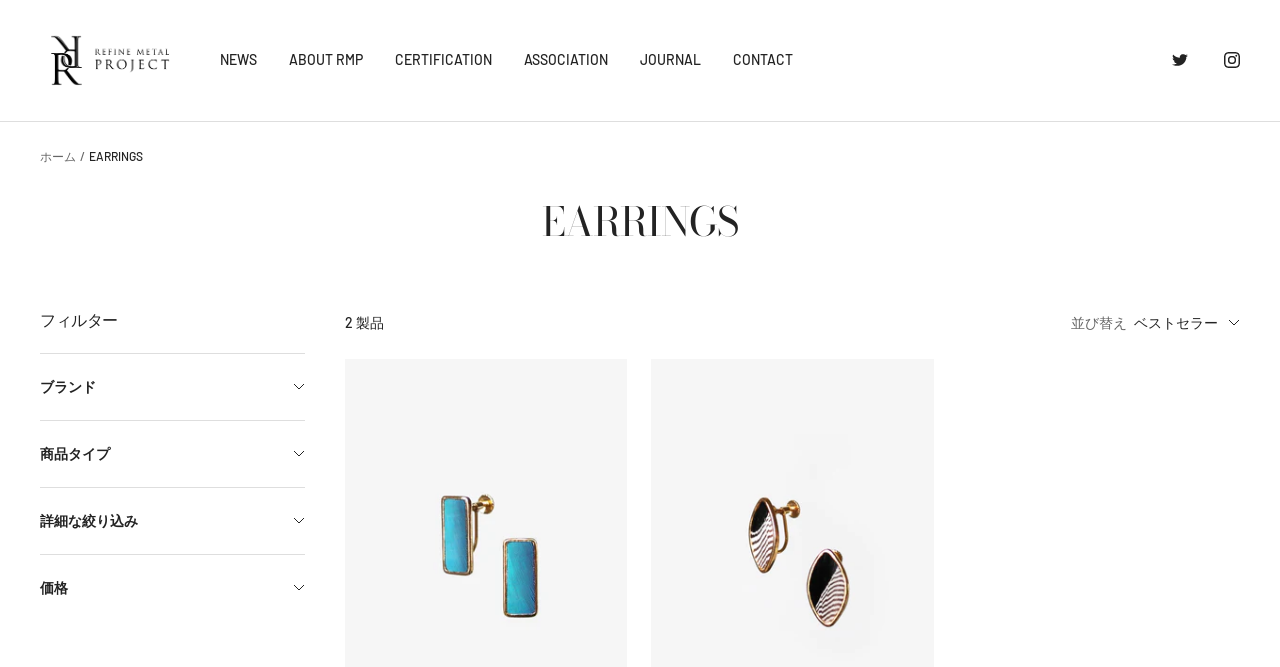

--- FILE ---
content_type: text/javascript
request_url: https://refinedmetal.org/cdn/shop/t/13/assets/custom.js?v=167639537848865775061693364331
body_size: -580
content:
//# sourceMappingURL=/cdn/shop/t/13/assets/custom.js.map?v=167639537848865775061693364331
